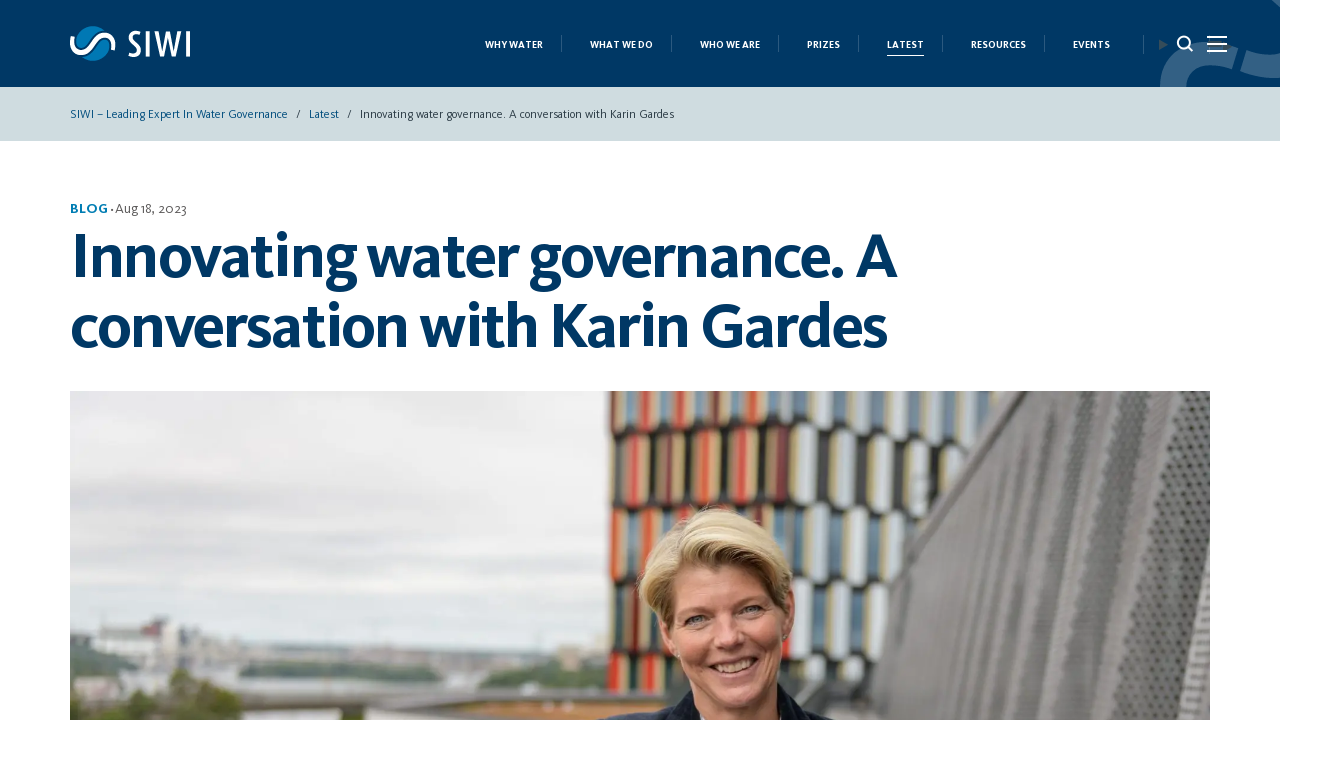

--- FILE ---
content_type: image/svg+xml
request_url: https://siwi.org/wp-content/themes/siwiorgpllwcag/assets/img/2s.svg
body_size: 1202
content:
<svg xmlns="http://www.w3.org/2000/svg" width="84" height="163" fill="#fff" fill-rule="evenodd" xmlns:v="https://vecta.io/nano"><path d="M81.875 56.941c-1.417-2.974-3.178-5.666-5.282-8.079a62.74 62.74 0 0 0-6.83-6.722l-6.825-6.075c-2.107-1.982-3.866-4.007-5.283-6.077a11.84 11.84 0 0 1-2.125-6.85c0-3.877 1.16-6.722 3.478-8.53s5.239-2.716 8.761-2.716c1.459 0 2.855.13 4.187.387l3.671.775 3.736 1.037 3.35-10.472c-1.634-.688-3.397-1.292-5.282-1.808L71.827.581C69.72.193 67.552 0 65.319 0c-2.491 0-5.111.432-7.858 1.292a22.53 22.53 0 0 0-7.536 4.073c-2.276 1.854-4.168 4.288-5.67 7.303S42 19.347 42 23.654c0 3.62.689 6.852 2.063 9.695a33.98 33.98 0 0 0 5.217 7.821 61.56 61.56 0 0 0 6.829 6.593l6.828 6.075s3.841 4.117 5.218 6.269c1.371 2.156 2.061 4.57 2.061 7.239 0 3.277-1.119 5.992-3.35 8.145s-5.198 3.232-8.889 3.232c-1.804 0-3.523-.13-5.155-.389s-3.091-.602-4.379-1.033c-1.079-.3-2.071-.659-3.025-1.045l-3.292 10.798c-.027.085-.079.151-.114.23 1.413.628 2.952 1.181 4.627 1.65 1.716.517 3.755.989 6.119 1.421a40.39 40.39 0 0 0 7.278.646c2.663 0 5.412-.433 8.246-1.293a22.91 22.91 0 0 0 7.73-4.07c2.319-1.852 4.228-4.311 5.732-7.37S84 71.481 84 67.086c0-3.791-.708-7.173-2.125-10.146m-40.77 18.407a35.03 35.03 0 0 0-3.743-1.279c-1.716-.517-3.756-.99-6.12-1.423S26.453 72 23.962 72c-2.662 0-5.411.432-8.244 1.293a22.93 22.93 0 0 0-7.732 4.071c-2.318 1.852-4.227 4.309-5.731 7.369S0 91.519 0 95.913c0 3.791.708 7.174 2.124 10.146s3.179 5.667 5.284 8.079 4.379 4.655 6.829 6.722a164.3 164.3 0 0 1 6.825 6.075c2.107 1.983 3.865 4.007 5.285 6.077a11.83 11.83 0 0 1 2.124 6.85c0 3.878-1.16 6.722-3.478 8.53s-5.238 2.717-8.76 2.717c-1.459 0-2.856-.13-4.187-.389a107.84 107.84 0 0 1-3.671-.775l-2.328-.639c-.01.036-.012.074-.021.11L2.81 159.959a43.29 43.29 0 0 0 3.761 1.23c1.633.431 3.502.84 5.603 1.228a35.77 35.77 0 0 0 6.509.582c2.491 0 5.11-.432 7.857-1.293s5.263-2.221 7.536-4.072 4.167-4.288 5.669-7.304S42 143.653 42 139.345c0-3.619-.688-6.852-2.062-9.695s-3.113-5.452-5.217-7.82a61.49 61.49 0 0 0-6.831-6.595c-2.448-2.025-4.721-4.05-6.828-6.074-2.101-2.026-3.842-4.117-5.217-6.269s-2.061-4.569-2.061-7.238c0-3.277 1.118-5.992 3.348-8.144 2.236-2.156 5.199-3.233 8.891-3.233 1.804 0 3.523.13 5.153.389s3.091.603 4.38 1.034a29.77 29.77 0 0 1 2.155.689l3.286-10.787c.029-.091.071-.172.107-.256"/></svg>

--- FILE ---
content_type: image/svg+xml
request_url: https://siwi.org/wp-content/themes/siwiorgpllwcag/assets/img/3s_pattern_large.svg
body_size: 1001
content:
<svg xmlns="http://www.w3.org/2000/svg" width="1295" height="2502" fill="#e0eef6" fill-rule="evenodd" xmlns:v="https://vecta.io/nano"><path d="M376.044 2053.153c-22.561-25.689-46.923-49.582-73.167-71.597-26.228-22.039-50.606-43.589-73.143-64.705-22.561-21.117-41.413-42.691-56.59-64.73-15.193-22.007-22.765-46.324-22.765-72.969 0-41.302 12.418-71.597 37.247-90.86 24.861-19.279 56.14-28.931 93.878-28.931 15.619 0 30.583 1.388 44.86 4.14 14.236 2.752 27.35 5.512 39.318 8.256l16.421 4.45 35.266-114.125c-10.405-3.634-21.112-7.039-32.351-10.101-17.502-4.597-37.509-8.95-60.045-13.09-22.553-4.132-45.793-6.19-69.721-6.19-26.678 0-54.749 4.597-84.177 13.751-29.462 9.211-56.386 23.664-80.748 43.393-24.386 19.745-44.647 45.671-60.741 77.803-16.11 32.116-24.157 71.124-24.157 117.015 0 38.551 7.367 72.986 22.094 103.256 14.694 30.295 33.334 58.067 55.895 83.299 22.536 25.265 46.923 48.676 73.159 70.234 26.236 21.574 50.598 43.164 73.159 64.714 22.536 21.566 41.168 43.842 55.895 66.763 14.719 22.962 22.086 48.676 22.086 77.109 0 34.9-11.976 63.815-35.88 86.737-23.952 22.978-55.69 34.435-95.245 34.435-19.336 0-37.746-1.388-55.215-4.14-17.485-2.752-33.113-6.402-46.931-10.999-13.474-3.732-25.794-8.247-37.443-13.204L0 2459.832c16.626 7.757 34.938 14.519 55.133 20.153 18.386 5.496 40.226 10.55 65.562 15.139 25.295 4.597 51.278 6.876 77.972 6.876 28.512 0 57.982-4.614 88.352-13.767 30.37-9.162 57.957-23.607 82.81-43.352 24.845-19.728 45.302-45.908 61.42-78.506 16.086-32.557 24.149-72.283 24.149-119.098 0-40.372-7.572-76.407-22.757-108.066-15.193-31.683-34.062-60.361-56.599-86.059m838.802-1532.699c-22.561-25.689-46.923-49.582-73.167-71.597-26.228-22.039-50.606-43.589-73.143-64.705-22.561-21.117-41.413-42.691-56.59-64.73-15.193-22.007-22.765-46.324-22.765-72.969 0-41.302 12.418-71.597 37.247-90.86 24.861-19.279 56.14-28.931 93.878-28.931 15.619 0 30.583 1.388 44.86 4.14 14.236 2.752 27.35 5.512 39.318 8.256l16.421 4.45 35.266-114.125c-10.405-3.634-21.112-7.039-32.351-10.101-17.502-4.597-37.509-8.95-60.045-13.09C1141.218 2.058 1117.978 0 1094.05 0c-26.678 0-54.749 4.597-84.177 13.751-29.462 9.211-56.386 23.664-80.748 43.393-24.386 19.745-44.647 45.671-60.741 77.803-16.11 32.116-24.157 71.124-24.157 117.015 0 38.551 7.367 72.986 22.094 103.256 14.694 30.295 33.334 58.067 55.895 83.299 22.536 25.265 46.923 48.676 73.159 70.234 26.236 21.574 50.598 43.164 73.159 64.714 22.536 21.566 41.168 43.842 55.895 66.763 14.719 22.962 22.086 48.676 22.086 77.109 0 34.9-11.976 63.815-35.88 86.737-23.952 22.978-55.69 34.435-95.245 34.435-19.336 0-37.746-1.388-55.215-4.14-17.485-2.752-33.113-6.402-46.931-10.999-13.474-3.732-25.794-8.247-37.443-13.204L838.8 927.132c16.626 7.757 34.938 14.519 55.133 20.153 18.386 5.496 40.226 10.55 65.562 15.139 25.295 4.597 51.278 6.876 77.972 6.876 28.512 0 57.982-4.614 88.352-13.767 30.37-9.162 57.957-23.607 82.81-43.352 24.845-19.728 45.302-45.908 61.42-78.506 16.086-32.557 24.149-72.283 24.149-119.098 0-40.372-7.572-76.407-22.757-108.066-15.193-31.683-34.062-60.361-56.599-86.059"/><path d="M719.577 1221.055c-26.228-22.039-50.606-43.589-73.143-64.705-22.561-21.117-41.413-42.691-56.59-64.73-15.193-22.007-22.765-46.324-22.765-72.969 0-41.302 12.418-71.597 37.247-90.86 24.861-19.279 56.14-28.931 93.878-28.931 15.619 0 30.583 1.388 44.86 4.14 14.236 2.752 27.35 5.512 39.318 8.256l16.421 4.45 35.266-114.125c-10.405-3.634-21.112-7.039-32.351-10.101-17.502-4.597-37.509-8.95-60.045-13.09-22.553-4.132-45.793-6.19-69.721-6.19-26.678 0-54.749 4.597-84.177 13.751-29.462 9.211-56.386 23.664-80.748 43.393-24.386 19.745-44.647 45.671-60.741 77.803-16.11 32.116-24.157 71.124-24.157 117.015 0 38.551 7.367 72.986 22.094 103.256 14.694 30.295 33.334 58.067 55.895 83.299 22.536 25.265 46.923 48.676 73.159 70.234 26.236 21.574 50.598 43.164 73.159 64.714 22.536 21.566 41.168 43.842 55.895 66.763 14.719 22.962 22.086 48.676 22.086 77.109 0 34.9-11.976 63.815-35.88 86.737-23.952 22.978-55.69 34.435-95.245 34.435-19.336 0-37.746-1.388-55.215-4.14-17.485-2.752-33.113-6.402-46.931-10.999-13.474-3.732-25.794-8.247-37.443-13.204L416.7 1699.332c16.626 7.757 34.938 14.519 55.133 20.153 18.386 5.496 40.226 10.55 65.562 15.139 25.295 4.597 51.278 6.876 77.972 6.876 28.512 0 57.982-4.614 88.352-13.767 30.37-9.162 57.957-23.607 82.81-43.352 24.845-19.728 45.302-45.908 61.42-78.506 16.086-32.557 24.149-72.283 24.149-119.098 0-40.372-7.572-76.407-22.757-108.066-15.193-31.683-34.062-60.361-56.599-86.059-22.561-25.689-46.923-49.582-73.167-71.597z"/></svg>

--- FILE ---
content_type: image/svg+xml
request_url: https://siwi.org/wp-content/themes/siwiorgpllwcag/assets/img/siwi_logo.svg
body_size: 2153
content:
<svg id="Lager_1" data-name="Lager 1" xmlns="http://www.w3.org/2000/svg" viewBox="0 0 992.47 287.08"><defs><style>.cls-1{fill:#fff;}.cls-2{fill:#0078b4;}</style></defs><title>SIWI-main_logo_web</title><path class="cls-1" d="M641.5,246.48q0,15.74-5.4,26.68a50.61,50.61,0,0,1-13.72,17.57,54.93,54.93,0,0,1-18.5,9.72,68.12,68.12,0,0,1-19.74,3.08A98,98,0,0,1,566.72,302a137.61,137.61,0,0,1-14.64-3.39,78.28,78.28,0,0,1-13.88-5.24l8-26.22a90.47,90.47,0,0,0,20.66,6.17,78.51,78.51,0,0,0,12.33.93q13.26,0,21.28-7.71a25.84,25.84,0,0,0,8-19.43,31.37,31.37,0,0,0-4.94-17.27,82.58,82.58,0,0,0-12.49-15q-7.56-7.24-16.34-14.49a147.23,147.23,0,0,1-16.34-15.73A80.55,80.55,0,0,1,545.91,166,52.31,52.31,0,0,1,541,142.88q0-15.42,5.4-26.21a51.94,51.94,0,0,1,13.57-17.42,54,54,0,0,1,18-9.72,63.15,63.15,0,0,1,18.81-3.08,85.64,85.64,0,0,1,15.57,1.39q7.54,1.38,13.41,2.93a101.84,101.84,0,0,1,12.65,4.31l-8,25c-2.89-.82-5.86-1.65-8.95-2.47q-4-.91-8.78-1.85a53.26,53.26,0,0,0-10-.92q-12.64,0-21,6.47t-8.33,20.35A28.2,28.2,0,0,0,578.44,158a89.41,89.41,0,0,0,12.64,14.5q7.56,7.1,16.34,14.49a149.2,149.2,0,0,1,16.35,16,84.22,84.22,0,0,1,12.64,19.27A55.44,55.44,0,0,1,641.5,246.48Z" transform="translate(-55.43 -48.14)"/><path class="cls-1" d="M681.89,299.83V90.15H714V299.83Z" transform="translate(-55.43 -48.14)"/><path class="cls-1" d="M929.19,299.83H896.81L865.05,145h-.62L833,299.83H800.92L754,91.07l33.62-1.54,30.21,165.9h.62L849,91.69H881.7l30.84,163.74h.62l29.91-165.9,32.68,1.54Z" transform="translate(-55.43 -48.14)"/><path class="cls-1" d="M1015.83,299.83V90.15h32.07V299.83Z" transform="translate(-55.43 -48.14)"/><path class="cls-2" d="M280.36,52.68C216.61,36.12,149.28,66,118.22,122.82h0c-.53.94-1,1.88-1.51,2.83l0,.06c-.16.32-.32.65-.49,1a82.55,82.55,0,0,0-5.22,13.5c-.43,1.47-.81,2.95-1.16,4.43a104.64,104.64,0,0,0-2.26,14.54c-.31,2.82-.54,5.79-.67,8.9a130.08,130.08,0,0,0,.33,15.7v0h0c.14,1.7.3,3.42.5,5.14,1.57,13.67,6.53,23.78,15.16,30.91s18.36,9.81,30.07,8.47a47.77,47.77,0,0,0,25.49-10.53,125.84,125.84,0,0,0,11.65-10.86,159.14,159.14,0,0,0,11.07-13c7.43-9.8,14.87-20.42,22.1-31.56q5.87-9.07,12.49-17.7c4.12-5.37,8.44-10.6,12.94-15.64a153.7,153.7,0,0,1,32.39-27.52c12.4-7.89,27.09-12.85,43.64-14.75,2.52-.29,5-.49,7.45-.66l1.68-.1c2.37-.13,4.72-.21,7-.22h.39A142.56,142.56,0,0,0,280.36,52.68Z" transform="translate(-55.43 -48.14)"/><path class="cls-1" d="M62.66,130.14a141,141,0,0,0-3.94,17.69,240.25,240.25,0,0,0-3,26,168.33,168.33,0,0,0,.79,29.86,114.84,114.84,0,0,0,8.91,32.2A90.87,90.87,0,0,0,84.8,264.3c8.09,8.07,18.55,14.43,31.09,18.92a79.59,79.59,0,0,0,18.43,4.07h0c.9.1,1.84.13,2.75.2a124.64,124.64,0,0,0,23.7-.55,97.3,97.3,0,0,0,30.11-8.18,79.11,79.11,0,0,0,8.52-4.63,144,144,0,0,0,30-25,262.12,262.12,0,0,0,24.44-31.4c7.7-11.61,15.34-22.53,22.71-32.44A170.35,170.35,0,0,1,301,158.49a58.88,58.88,0,0,1,32.52-14.37c19.05-2.19,34.1,2.2,44.75,13.06,10.1,10.3,16.2,24,18.13,40.84a103.4,103.4,0,0,1,.43,19.6c-.45,5.89-1,11.38-1.52,16.31l0,.28c-.43,3-.88,5.87-1.32,8.72L424.73,249c1.16-4.82,2.15-9.86,2.94-15.07,1-6.81,1.79-14.84,2.4-23.8a146.92,146.92,0,0,0-.68-26.52,105.78,105.78,0,0,0-8.69-30.47,88.9,88.9,0,0,0-19.23-27.59c-8.12-8-18.51-14.25-30.87-18.75A72,72,0,0,0,360.42,104a95,95,0,0,0-20.28-1.82,131.67,131.67,0,0,0-13.57.88,96,96,0,0,0-19.76,4.3,81,81,0,0,0-8.84,3.54,73.66,73.66,0,0,0-8.1,4.46,134.8,134.8,0,0,0-15.3,11.27,137.06,137.06,0,0,0-13.64,13.31A256.82,256.82,0,0,0,237,171.25c-7.46,11.49-15.13,22.45-22.82,32.57a156.78,156.78,0,0,1-25.42,26.7,64.61,64.61,0,0,1-34,14.12c-1.79.21-3.56.31-5.31.37l-1.16,0c-.33,0-.66,0-1,0-1,0-2-.08-3.07-.13-.49,0-1,0-1.48-.06-1.76-.14-3.5-.35-5.2-.64-.36-.06-.71-.16-1.06-.23-1.35-.26-2.68-.55-4-.91-.58-.16-1.14-.35-1.7-.53-1.08-.34-2.15-.7-3.21-1.1-.6-.24-1.19-.48-1.79-.74-1-.43-2-.9-3-1.4-.57-.29-1.14-.57-1.71-.88-1-.58-2.06-1.2-3.07-1.85-.46-.3-.94-.58-1.41-.9-1.45-1-2.88-2.05-4.28-3.2-11.89-9.83-19-23.86-21-41.7a151,151,0,0,1-.93-23.44,126.09,126.09,0,0,1,2.37-20.32c.28-1.74.59-3.45.92-5.15.11-.54.23-1.07.34-1.6.25-1.15.5-2.29.77-3.41.06-.26.11-.53.17-.79Z" transform="translate(-55.43 -48.14)"/><path class="cls-2" d="M380.66,209.42a91.44,91.44,0,0,0-.59-9.53c-1.53-13.26-5.95-23.47-13.54-31.2a26.79,26.79,0,0,0-4.32-3.5c-6.68-4.46-15.49-6-26.81-4.74a44.08,44.08,0,0,0-6.53,1.22q-1.58.42-3.09,1a41.83,41.83,0,0,0-11.37,6.13c-.88.66-1.75,1.37-2.61,2.12a153.71,153.71,0,0,0-22,24.19c-7.2,9.68-14.67,20.35-22.21,31.71a278.91,278.91,0,0,1-26,33.37,160.47,160.47,0,0,1-33.44,27.9c-12.92,8.11-28.23,13.23-45.49,15.22-2.67.3-5.31.54-7.9.71a143.53,143.53,0,0,0,53.38,26.65c62.69,16.28,128.17-11.93,160.08-66.48v0c.3-.5.64-1.1,1-1.77,2.6-4.71,6.75-13.66,9.27-27.14a133.59,133.59,0,0,0,2.18-25.9Z" transform="translate(-55.43 -48.14)"/></svg>

--- FILE ---
content_type: image/svg+xml
request_url: https://siwi.org/wp-content/themes/siwiorgpllwcag/assets/img/3s_pattern_bottom1.svg
body_size: 1129
content:
<svg xmlns="http://www.w3.org/2000/svg" width="869" height="982" fill="#e0eef6" fill-rule="evenodd" xmlns:v="https://vecta.io/nano"><path d="M789.048 524.587c-22.591-25.894-46.984-49.976-73.264-72.166-26.263-22.214-50.673-43.935-73.239-65.219-22.591-21.284-41.468-43.03-56.665-65.244-15.213-22.182-22.795-46.692-22.795-73.549 0-41.631 12.435-72.166 37.296-91.582 24.894-19.433 56.214-29.161 94.002-29.161 15.64 0 30.624 1.399 44.919 4.173 14.254 2.774 27.386 5.556 39.37 8.321l16.443 4.486 35.312-115.031c-10.418-3.663-21.14-7.095-32.394-10.181-17.525-4.634-37.558-9.021-60.124-13.194C715.325 2.074 692.054 0 668.095 0c-26.714 0-54.821 4.634-84.288 13.86-29.501 9.284-56.46 23.852-80.854 43.738-24.418 19.902-44.706 46.034-60.821 78.421-16.131 32.371-24.189 71.689-24.189 117.945 0 38.857 7.377 73.565 22.123 104.076 14.713 30.536 33.378 58.528 55.968 83.961a658.43 658.43 0 0 0 73.255 70.792c26.271 21.745 50.665 43.507 73.255 65.228 22.566 21.737 41.222 44.19 55.968 67.294 14.738 23.145 22.115 49.063 22.115 77.722 0 35.178-11.992 64.322-35.927 87.426-23.984 23.161-55.763 34.709-95.371 34.709-19.361 0-37.796-1.399-55.288-4.173-17.509-2.774-33.156-6.453-46.993-11.087-13.492-3.761-25.828-8.313-37.492-13.309l-37.05 117.895c16.648 7.819 34.984 14.634 55.206 20.313 18.41 5.539 40.279 10.634 65.649 15.26 25.328 4.634 51.345 6.93 78.075 6.93 28.55 0 58.058-4.65 88.469-13.877 30.41-9.235 58.034-23.795 82.92-43.696 24.877-19.885 45.361-46.273 61.501-79.129 16.107-32.816 24.181-72.858 24.181-120.044 0-40.692-7.582-77.014-22.787-108.924-15.213-31.935-34.107-60.841-56.673-86.743M147.833 981.959c5.898-20.241 16.464-36.312 31.698-48.207 24.886-19.423 56.197-29.147 93.974-29.147 15.635 0 30.614 1.399 44.905 4.171 14.25 2.772 27.378 5.553 39.358 8.317l16.438 4.484L409.508 806.6c-10.415-3.661-21.133-7.091-32.384-10.176-17.52-4.632-37.547-9.017-60.106-13.187-22.576-4.163-45.84-6.236-69.792-6.236-26.706 0-54.804 4.632-84.263 13.854-29.492 9.28-56.443 23.841-80.83 43.717-24.411 19.892-44.692 46.012-60.803 78.384C11.219 933.241 4.281 956.257.508 982l147.325-.041z"/></svg>